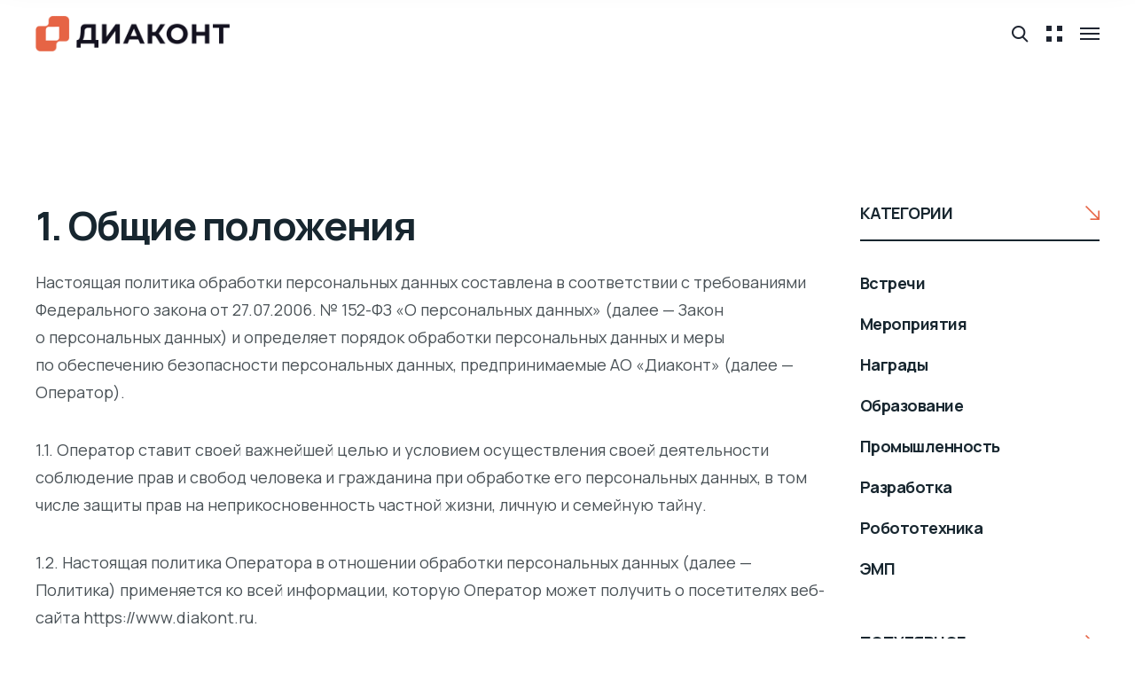

--- FILE ---
content_type: image/svg+xml
request_url: https://www.diakont.ru/wp-content/uploads/2023/04/diakont_favicon-1.svg
body_size: 1728
content:
<svg width="467" height="487" viewBox="0 0 467 487" fill="none" xmlns="http://www.w3.org/2000/svg">
<path d="M409.387 0H237.716C230.535 -4.82151e-06 223.423 1.41556 216.789 4.16585C210.154 6.91614 204.127 10.9471 199.052 16.0284C193.976 21.1096 189.952 27.1416 187.21 33.7792C184.467 40.4167 183.06 47.5296 183.068 54.7114V87.3232C183.068 94.5133 181.651 101.633 178.897 108.275C176.144 114.917 172.108 120.951 167.021 126.032C161.934 131.114 155.895 135.142 149.25 137.888C142.605 140.634 135.483 142.043 128.293 142.035H45.9727C39.9385 142.026 33.9618 143.208 28.3845 145.511C22.8072 147.815 17.7388 151.195 13.469 155.459C9.1992 159.723 5.81182 164.787 3.50069 170.361C1.18956 175.935 -5.74006e-06 181.91 0 187.944V433.956H0.31654C1.792 448.495 8.61455 461.967 19.4609 471.761C30.3071 481.554 44.404 486.97 59.0174 486.958H228.978C236.16 486.966 243.273 485.559 249.91 482.816C256.548 480.074 262.58 476.049 267.661 470.974C272.742 465.899 276.773 459.872 279.523 453.237C282.274 446.603 283.689 439.491 283.689 432.31V399.698C283.689 385.188 289.454 371.272 299.714 361.011C309.974 350.751 323.89 344.986 338.401 344.986H420.721C432.903 344.986 444.587 340.152 453.207 331.544C461.827 322.936 466.677 311.259 466.694 299.077V57.5611C466.694 42.3387 460.665 27.736 449.925 16.9484C439.185 6.16089 424.609 0.0669851 409.387 0ZM332.765 299.077C332.765 305.111 331.575 311.086 329.264 316.66C326.953 322.235 323.566 327.298 319.296 331.562C315.026 335.826 309.958 339.207 304.38 341.51C298.803 343.814 292.826 344.995 286.792 344.986H204.471C202.762 344.986 201.052 344.986 199.342 344.986H133.993V187.944C133.993 175.768 138.829 164.091 147.439 155.481C156.049 146.871 167.726 142.035 179.902 142.035H262.223C263.937 142.028 265.65 141.923 267.352 141.718H332.512V299.077H332.765Z" fill="#FF4C29"/>
</svg>


--- FILE ---
content_type: application/javascript
request_url: https://www.diakont.ru/wp-content/plugins/wp-yandex-metrika/assets/mc4wp.min.js?ver=1.1.9
body_size: 164
content:
jQuery(function($){if(window.wpym === undefined){return;}const{counters}=window.wpym;if(typeof mc4wp==="undefined")return;mc4wp.forms.on("subscribed",function(form,data,updated){counters.forEach(counter=>{ym(counter.number,"reachGoal","ym-subscribe")})})});